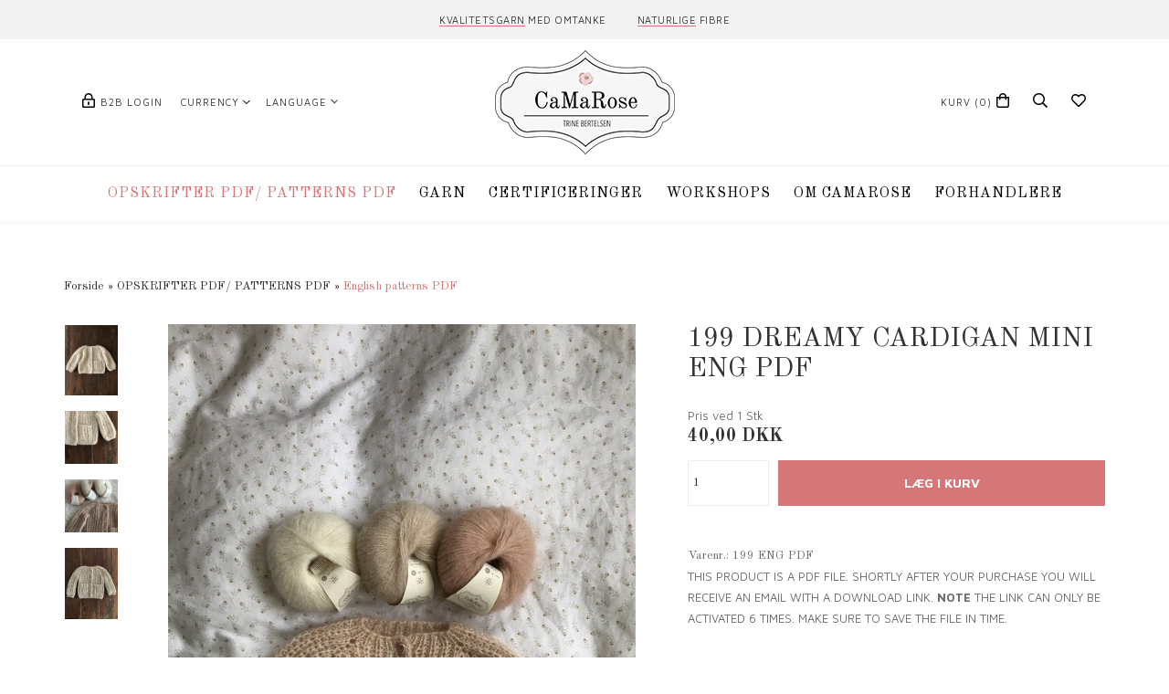

--- FILE ---
content_type: text/html; Charset=UTF-8
request_url: https://www.camarose.dk/shop/199-dreamy-cardigan-mini-eng-3024p.html
body_size: 12932
content:
<!DOCTYPE html>
<html lang='da' class="webshop-html" xmlns:fb="http://ogp.me/ns/fb#">
<head>
<title>199 DREAMY CARDIGAN MINI ENG from CaMaRose</title>
<link rel="alternate" hreflang="DA" href="https://www.camarose.dk/shop/199-dreamy-cardigan-mini-eng-3024p.html"/>
    <meta http-equiv="Content-Type" content="text/html;charset=UTF-8" />
    <meta name="generator" content="DanDomain Webshop" />
    <link rel="canonical" href="https://www.camarose.dk/shop/199-dreamy-cardigan-mini-eng-3024p.html"/>
    <link rel="preload" as="image" href="/images/191-200/199 DREAMY CARDIGAN  forside.jpg" />
    <link rel="image_src" href="https://www.camarose.dk/images/191-200/199 DREAMY CARDIGAN  forside.jpg" />
    <meta property="og:title" content="199 DREAMY CARDIGAN MINI ENG PDF"/>
    <meta property="og:url" content="https://www.camarose.dk/shop/199-dreamy-cardigan-mini-eng-3024p.html"/>
    <meta property="og:image" content="https://www.camarose.dk/images/191-200/199 DREAMY CARDIGAN  forside.jpg"/>
    <meta name="thumbnail" content="https://www.camarose.dk/images/191-200/199 DREAMY CARDIGAN  forside.jpg" />
    <meta name="description" content="Knitting pattern for a cardigan for children from ½-3 years. The cardigan is worked top-down in half fisherman's rib, and in quality yarn from CaMaRose.">
    <meta name="keywords" content="camarose, knitting patterns, knitting pattern, camarose knit, camarose knitting pattern, camarose knitting patterns, sustainable knitwork, soft knitwork, dreamy cardigan mini, dreamy cardigan mini camarose, midnatssol, midnatssol camarose, månestråle, månestråle camarose, maanestraale, maanestraale camarose, snefnug, snefnug camarose, stjernestøv, stjernestøv camarose, stjernestoev, stjernestoev camarose, light cardigan, airy cardigan, knitted cardigan, pattern knitted cardigan, knitting pattern cardigan, knitted cardigan children pattern, knitting pattern cardigan for children, knitwork for children, knitwork for toddlers, knitting patterns girls, knitting patterns boys, half fishersman's rib">
<meta name="Robots" content="noodp" />
    <meta http-equiv="Page-Enter" content="blendTrans(Duration=0)">
    <meta http-equiv="Page-Exit" content="blendTrans(Duration=0)">
    <meta http-equiv="imagetoolbar" content="no">
    <link href="/shop/frontend/public/css/webshop.css?v=8.117.5220" rel="stylesheet" type="text/css">
    <script type="text/javascript">
        var UsesOwnDoctype = true
        var LanguageID = '26';
        var ReloadBasket = '';
        var MaxBuyMsg = 'Antal må ikke være større end';
        var MinBuyMsg = 'Antal må ikke være mindre end';
        var SelectVarMsg = 'Vælg variant før køb';
        var ProductNumber = '199 ENG PDF';
        var ProductVariantMasterID = '';
        var Keyword = '';
        var SelectVarTxt = 'Vælg variant';
        var ShowBasketUrl = '/shop/showbasket.html';
        var CurrencyReturnUrl = '/shop/199-dreamy-cardigan-mini-eng-3024p.html';
        var ReqVariantSelect = 'true';
        var EnablePicProtect = true;
        var PicprotectMsg = '(c) DanDomain WebShop System 2007';
        var AddedToBasketMessageTriggered = false;
        var CookiePolicy = {"cookiesRequireConsent":false,"allowTrackingCookies":true,"allowStatisticsCookies":true,"allowFunctionalCookies":true};
        setInterval(function(){SilentAjaxGetRequest(location.href);},900000);
    </script>
<script>
window.dataLayer = window.dataLayer || [];
function gtag(){dataLayer.push(arguments);}
gtag('consent', 'default', {
'ad_storage': 'denied',
'analytics_storage': 'denied',
'ad_user_data': 'denied',
'ad_personalization': 'denied',
'personalization_storage': 'denied',
'functionality_storage': 'denied',
'security_storage': 'granted'
});
</script>

<script src="https://www.googletagmanager.com/gtag/js?id=UA-150931848-1" class="shop-native-gtag-script" async ></script>
<script>
window.dataLayer = window.dataLayer || [];
function gtag(){dataLayer.push(arguments);}
gtag('js', new Date());
gtag('config', 'UA-150931848-1', { 'anonymize_ip': true });
gtag('set', 'ads_data_redaction', true);
gtag('config', 'AW-698980405', { 'anonymize_ip': true,'send_page_view': false });
</script>
    <script type="text/javascript" src="/shop/frontend/public/js/webshop.all.min.js?v=8.117.5220"></script>

<script type="text/javascript">
	(function() {
		var aws = document.createElement('script');
		aws.type = 'text/javascript';
		if (typeof(aws.async) != "undefined") { aws.async = true; }
		aws.src = (window.location.protocol == 'https:' ? 'https://d1pna5l3xsntoj.cloudfront.net' : 'http://cdn.addwish.com') + '/scripts/company/awAddGift.js#YOUR_PARTNER_ID';
		var s = document.getElementsByTagName('script')[0];
		s.parentNode.insertBefore(aws, s);
	})();
</script>

<!--OnlinePlus-->
<meta http-equiv='X-UA-Compatible' content='IE=edge'>
<meta name='viewport' content='width=device-width, initial-scale=1'>
<link rel="preconnect" href="https://fonts.gstatic.com/" crossorigin>

<link rel="stylesheet" href="/images/skins/Amsterdam/stylesheets/main.css?v=15">
<meta name="p:domain_verify" content="af0f8ffc8939abc84402c1846e74c56f"/>
<link rel="stylesheet" type="text/css" href="/onlineplus/css/camarose.css?v=hsdf" />
<!--link rel="stylesheet" type="text/css" href="webnoerd/inject.css" /-->
</head>


<body class="webshop-productinfo webshop-body">
<script type='text/javascript'>if(navigator.userAgent.match(/Trident|MSIE|IEMobile/i)){document.getElementsByTagName('body')[0].className+=' explorer'}</script>
<div id="onlineplus">
  <div class="push_top hidden-xs hidden-sm"></div><div class="push_top_mobile visible-xs visible-sm"></div>
  <ul class="global_usp">
    <li><u>Kvalitetsgarn</u> med omtanke</li>
    <li><u>Naturlige</u> fibre</li>
  </ul>
  <header class="header">
    <div class="container">
      <div class="row">
        <div class="col-xs-12">
          <nav class="actions_left">
            <ul>
              <li class="b2b_login"><a href="/shop/b2blogin.html">B2B login</a></li>
              <li class="valuta has_dropdown">
                <a href="#">Currency</a>
                <ul class="dropdown">
					<li><a href="javascript:ChangeCurrency('DKK');">DKK</a></li>
                  	<li><a href="javascript:ChangeCurrency('EUR');">EUR</a></li>
                    <li><a href="javascript:ChangeCurrency('USD');">USD</a></li>
                </ul>
              </li>
              <li style="display: none" class="landevalg has_dropdown">
                <a href="#">Language</a>
                <ul class="dropdown">
					<li><a href="javascript:location.href='https://camarose.store/shop/frontpage.html';">English</a></li>
                  	<li><a href="javascript:location.href='https://www.camarose.dk/shop/frontpage.html';">Dansk</a></li>
                </ul>
              </li>
            </ul>
          </nav>
          <div class="logo">
            <a href="/shop/frontpage.html"><img title="Camarose" alt="Camarose" border="0" class="WebShopSkinLogo" src="/images/skins/amsterdam/images/logo.png"></a>
          </div>
          <nav class="actions">
            <ul>
              <li class="cart"><a href="showbasket.html"><span class="hidden-xs">Kurv </span>(0)</a><div class="basket_mini">
<table border="0" cellpadding="0" cellspacing="0" class="basket_mini_prices-table" width="100%">
<tbody>
<tr>
<td align="left">Levering</td>
<td align="right" class="basket_mini_prices-shipping"></td>
</tr>
<tr colspan="2">
<td align="left" class="basket_mini_prices-countdown hidden"></td>
</tr>
<tr>
<td align="left">Totalpris</td>
<td align="right" class="basket_mini_prices-total">0,00 DKK</td>
</tr>
</tbody>
</table><a class="btn" href="checkout.html">Gå til kassen</a><br><a href="/shop/terms.html"><IMG BORDER="0" ALT="" SRC="/images/betalingsikoner.png"></a></div>
</li>
              <li class="toggle_search"><a href="#"><span class="hidden">&nbsp;</span></a></li>
              <li class="wish_list"><a href="/shop/favorites.html?Cookiesync=1"><span class="hidden">&nbsp;</span></a></li>
              <li class="toggle_menu"><a href="#Mobile_Menu"><span class="hidden-xs">Menu</span></a></li>
            </ul>
          </nav>
          <div class="search_frame"><form ID="Search_Form" method="POST" action="/shop/search-1.html" style="margin:0;"><input type="hidden" name="InitSearch" value="1"><span class="SearchTitle_SearchPage">Indtast din søgning...</span><br><input type="text" name="Keyword" maxlength="50" size="12" class="SearchField_SearchPage" value=""><span class="nbsp">&nbsp;</span><input type="submit" value="Søg" name="Search" class="SubmitButton_SearchPage"><br></form></div>
        </div>
      </div>
    </div>
  </header>
  <nav class="primary_nav">
    <div id="ProductmenuContainer_DIV" class="ProductmenuContainer_DIV"><span class="Heading_Productmenu Heading_ProductMenu">Produkter</span><style type="text/css">.ProductMenu_MenuItemBold{font-weight:bold;}</style><ul id="ProductMenu_List"><li class="RootCategory_Productmenu has-dropdown"><a href="/shop/strikkeopskrifter-haekleopskrifter-150s1.html" class="CategoryLink0_Productmenu Deactiv_Productmenu Deactiv_ProductMenu" title="OPSKRIFTER PDF/ PATTERNS PDF"><span class="ProductMenu_MenuItemBold">OPSKRIFTER PDF/ PATTERNS PDF</span></a><ul class="dropdown"><li class="SubCategory1_Productmenu"><a href="/shop/opskrifter-baby-og-boern-213c1.html" class="CategoryLink1_Productmenu Deactiv_Productmenu Deactiv_ProductMenu" title="BABY & BØRN">BABY & BØRN</a></li><li class="SubCategory1_Productmenu"><a href="/shop/opskrifter-voksen-214c1.html" class="CategoryLink1_Productmenu Deactiv_Productmenu Deactiv_ProductMenu" title="VOKSEN">VOKSEN</a></li><li class="SubCategory1_Productmenu"><a href="/shop/interioer-248c1.html" class="CategoryLink1_Productmenu Deactiv_Productmenu Deactiv_ProductMenu" title="INTERIØR">INTERIØR</a></li><li class="SubCategory1_Productmenu active"><a name="ActiveCategory_A" ID="ActiveCategory_A"></a><a href="/shop/english-patterns-pdf-154c1.html" class="CategoryLink1_Productmenu Activ_Productmenu Activ_ProductMenu" title="English patterns PDF">English patterns PDF</a></li><li class="SubCategory1_Productmenu"><a href="/shop/norske-oppskrifter-177c1.html" class="CategoryLink1_Productmenu Deactiv_Productmenu Deactiv_ProductMenu" title="Norske oppskrifter PDF">Norske oppskrifter PDF</a></li><li class="SubCategory1_Productmenu"><a href="/shop/deutsche-strickanleitung-200c1.html" class="CategoryLink1_Productmenu Deactiv_Productmenu Deactiv_ProductMenu" title="Deutsche strickanleitung PDF">Deutsche strickanleitung PDF</a></li><li class="SubCategory1_Productmenu"><a href="/shop/patrons-en-francais-199c1.html" class="CategoryLink1_Productmenu Deactiv_Productmenu Deactiv_ProductMenu" title="patrons en français PDF">patrons en français PDF</a></li><li class="SubCategory1_Productmenu"><a href="/shop/svenska-stickmonster-218c1.html" class="CategoryLink1_Productmenu Deactiv_Productmenu Deactiv_ProductMenu" title="Svenska stickmönster">Svenska stickmönster</a></li><li class="SubCategory1_Productmenu"><a href="/shop/polish-patterns-225c1.html" class="CategoryLink1_Productmenu Deactiv_Productmenu Deactiv_ProductMenu" title="Polish patterns PDF">Polish patterns PDF</a></li><li class="SubCategory1_Productmenu"><a href="/shop/spanish-patterns-pdf-229c1.html" class="CategoryLink1_Productmenu Deactiv_Productmenu Deactiv_ProductMenu" title="Spanish patterns PDF">Spanish patterns PDF</a></li><li class="SubCategory1_Productmenu"><a href="/shop/jul-189c1.html" class="CategoryLink1_Productmenu Deactiv_Productmenu Deactiv_ProductMenu" title="JUL">JUL</a></li><li class="SubCategory1_Productmenu"><a href="/shop/opskrifter-lene-soeholm-180c1.html" class="CategoryLink1_Productmenu Deactiv_Productmenu Deactiv_ProductMenu" title="LENE SØHOLM PDF FILER">LENE SØHOLM PDF FILER</a></li><li class="SubCategory1_Productmenu"><a href="/shop/opskrifter-stine-hoelgaard-223c1.html" class="CategoryLink1_Productmenu Deactiv_Productmenu Deactiv_ProductMenu" title="STINE HOELGAARD">STINE HOELGAARD</a></li><li class="SubCategory1_Productmenu"><a href="/shop/opskrifter-andreas-ruthemann-233c1.html" class="CategoryLink1_Productmenu Deactiv_Productmenu Deactiv_ProductMenu" title="ANDREAS RUTHEMANN">ANDREAS RUTHEMANN</a></li><li class="SubCategory1_Productmenu"><a href="/shop/opskrifter-sidsel-sangild-234c1.html" class="CategoryLink1_Productmenu Deactiv_Productmenu Deactiv_ProductMenu" title="SIDSEL SANGILD">SIDSEL SANGILD</a></li><li class="SubCategory1_Productmenu"><a href="/shop/elsebeth-judith-239c1.html" class="CategoryLink1_Productmenu Deactiv_Productmenu Deactiv_ProductMenu" title="ELSEBETH JUDITH">ELSEBETH JUDITH</a></li><li class="SubCategory1_Productmenu"><a href="/shop/gregoria-fibers-240c1.html" class="CategoryLink1_Productmenu Deactiv_Productmenu Deactiv_ProductMenu" title="GREGORIA FIBERS">GREGORIA FIBERS</a></li><li class="SubCategory1_Productmenu"><a href="/shop/lene-holme-samsoe-241c1.html" class="CategoryLink1_Productmenu Deactiv_Productmenu Deactiv_ProductMenu" title="LENE HOLME SAMSØE">LENE HOLME SAMSØE</a></li><li class="SubCategory1_Productmenu"><a href="/shop/gratis-opskrifter-144c1.html" class="CategoryLink1_Productmenu Deactiv_Productmenu Deactiv_ProductMenu" title="GRATIS OPSKRIFTER">-GRATIS OPSKRIFTER</a></li></ul></li><li class="RootCategory_Productmenu has-dropdown"><a href="/shop/garn-124s1.html" class="CategoryLink0_Productmenu Deactiv_Productmenu Deactiv_ProductMenu" title="GARN"><span class="ProductMenu_MenuItemBold">GARN</span></a><ul class="dropdown"><li class="SubCategory1_Productmenu"><a href="/shop/snefnug-146c1.html" class="CategoryLink1_Productmenu Deactiv_Productmenu Deactiv_ProductMenu" title="SNEFNUG ">-SNEFNUG </a></li><li class="SubCategory1_Productmenu"><a href="/shop/snefnug-natur-219c1.html" class="CategoryLink1_Productmenu Deactiv_Productmenu Deactiv_ProductMenu" title="SNEFNUG NATUR">SNEFNUG NATUR</a></li><li class="SubCategory1_Productmenu"><a href="/shop/snefnug-watercolor-250c1.html" class="CategoryLink1_Productmenu Deactiv_Productmenu Deactiv_ProductMenu" title="SNEFNUG WATERCOLOR">SNEFNUG WATERCOLOR</a></li><li class="SubCategory1_Productmenu"><a href="/shop/midnatssol-212c1.html" class="CategoryLink1_Productmenu Deactiv_Productmenu Deactiv_ProductMenu" title="MIDNATSSOL">MIDNATSSOL</a></li><li class="SubCategory1_Productmenu"><a href="/shop/loevfald-242c1.html" class="CategoryLink1_Productmenu Deactiv_Productmenu Deactiv_ProductMenu" title="LØVFALD">LØVFALD</a></li><li class="SubCategory1_Productmenu"><a href="/shop/loevetand-215c1.html" class="CategoryLink1_Productmenu Deactiv_Productmenu Deactiv_ProductMenu" title="LØVETAND">LØVETAND</a></li><li class="SubCategory1_Productmenu"><a href="/shop/hoest-226c1.html" class="CategoryLink1_Productmenu Deactiv_Productmenu Deactiv_ProductMenu" title="HØST">HØST</a></li><li class="SubCategory1_Productmenu"><a href="/shop/oekologisk-pimabomuld-228c1.html" class="CategoryLink1_Productmenu Deactiv_Productmenu Deactiv_ProductMenu" title="ØKOLOGISK PIMABOMULD">ØKOLOGISK PIMABOMULD</a></li><li class="SubCategory1_Productmenu"><a href="/shop/oekologisk-pimabomuld-236c1.html" class="CategoryLink1_Productmenu Deactiv_Productmenu Deactiv_ProductMenu" title="ØKOLOGISK PIMABOMULD MINI">ØKOLOGISK PIMABOMULD MINI</a></li><li class="SubCategory1_Productmenu"><a href="/shop/oekologisk-sommeruld-140c1.html" class="CategoryLink1_Productmenu Deactiv_Productmenu Deactiv_ProductMenu" title="ØKOLOGISK SOMMERULD ">-ØKOLOGISK SOMMERULD </a></li><li class="SubCategory1_Productmenu"><a href="/shop/oekologisk-hverdagsuld-135c1.html" class="CategoryLink1_Productmenu Deactiv_Productmenu Deactiv_ProductMenu" title="ØKOLOGISK HVERDAGSULD ">-ØKOLOGISK HVERDAGSULD </a></li><li class="SubCategory1_Productmenu"><a href="/shop/tynd-lamauld-134c1.html" class="CategoryLink1_Productmenu Deactiv_Productmenu Deactiv_ProductMenu" title="TYND LAMAULD">-TYND LAMAULD</a></li><li class="SubCategory1_Productmenu"><a href="/shop/lamauld-111c1.html" class="CategoryLink1_Productmenu Deactiv_Productmenu Deactiv_ProductMenu" title="LAMAULD">-LAMAULD</a></li><li class="SubCategory1_Productmenu"><a href="/shop/lamatweed-127c1.html" class="CategoryLink1_Productmenu Deactiv_Productmenu Deactiv_ProductMenu" title="LAMATWEED">-LAMATWEED</a></li><li class="SubCategory1_Productmenu"><a href="/shop/pima-gloss-208c1.html" class="CategoryLink1_Productmenu Deactiv_Productmenu Deactiv_ProductMenu" title="PIMA GLOSS">PIMA GLOSS</a></li><li class="SubCategory1_Productmenu"><a href="/shop/yaku-113c1.html" class="CategoryLink1_Productmenu Deactiv_Productmenu Deactiv_ProductMenu" title="YAKU">-YAKU</a></li></ul></li><li class="RootCategory_Productmenu has-dropdown"><a href="/shop/certifications-245s1.html" class="CategoryLink0_Productmenu Deactiv_Productmenu Deactiv_ProductMenu" title="CERTIFICERINGER"><span class="ProductMenu_MenuItemBold">CERTIFICERINGER</span></a><ul class="dropdown"><li class="SubCategory1_Productmenu"><a href="/shop/gots-246c1.html" class="CategoryLink1_Productmenu Deactiv_Productmenu Deactiv_ProductMenu" title="GOTS">GOTS</a></li></ul></li><li class="RootCategory_Productmenu"><a href="/shop/workshops-227c1.html" class="CategoryLink0_Productmenu Deactiv_Productmenu Deactiv_ProductMenu" title="WORKSHOPS">WORKSHOPS</a></li><li class="RootCategory_Productmenu has-dropdown"><a href="/shop/om-camarose-231s1.html" class="CategoryLink0_Productmenu Deactiv_Productmenu Deactiv_ProductMenu" title="OM CAMAROSE"><span class="ProductMenu_MenuItemBold">OM CAMAROSE</span></a><ul class="dropdown"><li class="SubCategory1_Productmenu"><a href="/shop/om-camarose-232c1.html" class="CategoryLink1_Productmenu Deactiv_Productmenu Deactiv_ProductMenu" title="OM CAMAROSE">OM CAMAROSE</a></li><li class="SubCategory1_Productmenu"><a href="/shop/kontakt-230c1.html" class="CategoryLink1_Productmenu Deactiv_Productmenu Deactiv_ProductMenu" title="KONTAKT">KONTAKT</a></li><li class="SubCategory1_Productmenu"><a href="/shop/camarose-det-kreative-hus-237c1.html" class="CategoryLink1_Productmenu Deactiv_Productmenu Deactiv_ProductMenu" title="CAMAROSE DET KREATIVE HUS">CAMAROSE DET KREATIVE HUS</a></li><li class="SubCategory1_Productmenu"><a href="/shop/noerklecafe-238c1.html" class="CategoryLink1_Productmenu Deactiv_Productmenu Deactiv_ProductMenu" title="NØRKLECAFÉ">NØRKLECAFÉ</a></li><li class="SubCategory1_Productmenu"><a href="/shop/arrangementer-249c1.html" class="CategoryLink1_Productmenu Deactiv_Productmenu Deactiv_ProductMenu" title="ARRANGEMENTER">ARRANGEMENTER</a></li><li class="SubCategory1_Productmenu"><a href="/shop/due-diligence-247c1.html" class="CategoryLink1_Productmenu Deactiv_Productmenu Deactiv_ProductMenu" title="DUE DILIGENCE">DUE DILIGENCE</a></li><li class="SubCategory1_Productmenu"><a href="/shop/privatlivspolitik-251c1.html" class="CategoryLink1_Productmenu Deactiv_Productmenu Deactiv_ProductMenu" title="PRIVATLIVSPOLITIK">PRIVATLIVSPOLITIK</a></li></ul></li><li class="RootCategory_Productmenu has-dropdown"><a href="/shop/forhandlere-128s1.html" class="CategoryLink0_Productmenu Deactiv_Productmenu Deactiv_ProductMenu" title="Forhandlere"><span class="ProductMenu_MenuItemBold"><a href="/shop/cms-43.html">Forhandlere</a></span></a><ul class="dropdown"></ul></li></ul><!--<CategoryStructure></CategoryStructure>-->
<!--Loaded from disk cache--></div><input type="hidden" value="105" id="RootCatagory"><!--categories loaded in: 15ms-->
  </nav>
  <section class="content">
    <div class="container">
      <div class="row">
        <div class="col-xs-12"><div itemscope itemtype="https://schema.org/Product">
<meta itemprop="sku" content="199 ENG PDF"/>
<meta itemprop="itemCondition" content="https://schema.org/NewCondition" />
<div itemprop="shippingDetails" itemtype="https://schema.org/OfferShippingDetails" itemscope>
<div itemprop="shippingRate" itemtype="https://schema.org/MonetaryAmount" itemscope>
<meta itemprop="value" content="0.00" />
<meta itemprop="currency" content="DKK" />
</div>
</div>
<FORM METHOD="POST" NAME="myform" class="product-details-buy-form" OnSubmit="return BuyProduct(this,'1','0','False');" ACTION="/shop/basket.asp"><INPUT TYPE="hidden" NAME="VerticalScrollPos" VALUE=""><INPUT TYPE="hidden" NAME="BuyReturnUrl" VALUE="/shop/199-dreamy-cardigan-mini-eng-3024p.html"><INPUT TYPE="hidden" NAME="Add" VALUE="1"><INPUT TYPE="HIDDEN" NAME="ProductID" VALUE="199 ENG PDF"><div class="row">
<div class="col-xs-12">
<div class="breadcrumbs">
<TABLE width="100%" border="0" cellpadding="0" cellspacing="0">
<TR>
<TD CLASS="BreadCrumb_ProductInfo BreadCrumb_Productinfo"><span itemscope itemtype="https://schema.org/BreadcrumbList"><a href="frontpage.html">Forside</a> » <span itemprop="itemListElement" itemscope itemtype="https://schema.org/ListItem"><a class="BreadCrumbLink" href="/shop/strikkeopskrifter-haekleopskrifter-150s1.html" itemprop="item"><span itemprop="name">OPSKRIFTER PDF/ PATTERNS PDF</span></a><meta itemprop="position" content="1" /></span> » <span itemprop="itemListElement" itemscope itemtype="https://schema.org/ListItem"><a class="BreadCrumbLink_Active" href="/shop/english-patterns-pdf-154c1.html" itemprop="item"><span itemprop="name">English patterns PDF</span></a><meta itemprop="position" content="2" /></span></span><BR><BR></TD>
</TR>
</TABLE>
</div>
</div>
<div class="col-md-7 col-sm-7 col-xs-12 product_images">
<div class="row">
<div class="col-xs-12 col-sm-10 pull-right">
<div class="single_product-image"><script type="text/javascript" src="/shop/frontend/public/js/fancybox.min.js?version=356"></script><script type="text/javascript">
		$(document).ready(function() {

		setTimeout(() => {

		$(".Thumbnail_Productinfo_FancyBox").fancybox(
		{
		buttons: [
		"zoom",
		"slideShow"
		
            ,"close"
            ]
            
              ,arrows: false
            
              ,protect : true
            
            ,afterShow:function(instance,slide){
              $('.fancybox-image').css('border', '10px solid #ffffff');
              if($('.fancybox-image').css('cursor')!='zoom-in'){
                $('.fancybox-image').css('box-sizing', 'content-box');
              }
              else{
                $('.fancybox-image').css('box-sizing', 'border-box');
              }
            }
            ,beforeClose:function(instance,slide){
              $('.fancybox-image').css('border', '0px');
              $('.fancybox-image').css('box-sizing', 'border-box');
            }
            ,afterLoad:function(instance,slide){
              if($('.fancybox-image').css('cursor')!='zoom-in'){
                $('.fancybox-image').css('box-sizing', 'content-box');
              }
              else{
                $('.fancybox-image').css('box-sizing', 'border-box');
              }
				if(slide.$image != null){
					slide.$image.attr('alt', slide.opts.$orig.find('img').attr('alt'));
				}

            }
          }
        );

		}, 100);


      });
    </script><div>
<div id="Productinfo_Fancybox_Image_DIV"><a class="Thumbnail_Productinfo_FancyBox" id="Image_Productinfo_FancyBox" data-fancybox="gallery" href="/images/191-200/199 DREAMY CARDIGAN  forside-p.jpg" rel="Thumbnail_Productinfo_FancyBox_Gallery" title="199 DREAMY CARDIGAN MINI ENG PDF" data-caption="199 DREAMY CARDIGAN MINI ENG PDF"><img itemprop="image" class="ProductInfo_Fancybox_IMG" id="ProductInfo_Fancybox_IMG" src="/images/191-200/199%20DREAMY%20CARDIGAN%20%20forside.jpg" alt="199 DREAMY CARDIGAN MINI ENG PDF"></a></div>
</div>
</div>
<div class="badges">
<div class="single_product-new">
<div class="hidden"></div>
<div class="new_badge_ico"></div>
</div>
<div class="single_product-sale">
<div class="hidden"></div>
<div class="sale_badge_ico"></div>
</div>
</div>
</div>
<div class="col-xs-12 col-sm-2 pull-left">
<div class="single_product-thumbnails"><a class="Thumbnail_Productinfo_FancyBox" data-fancybox="gallery" href="/images/Droemme cardigan mini (2)-p.jpg" rel="Thumbnail_Productinfo_FancyBox_Gallery" alt="" title="" data-caption=""><img border="0" class="Thumbnail_Productinfo Thumbnail_ProductInfo" src="/images/Droemme%20cardigan%20mini%20%282%29-t.jpg" alt="" style="width:60px;border:1px solid #ffffff;margin-right:4px;"></a><a class="Thumbnail_Productinfo_FancyBox" data-fancybox="gallery" href="/images/Droemme cardigan mini (4)-p.jpg" rel="Thumbnail_Productinfo_FancyBox_Gallery" alt="" title="" data-caption=""><img border="0" class="Thumbnail_Productinfo Thumbnail_ProductInfo" src="/images/Droemme%20cardigan%20mini%20%284%29-t.jpg" alt="" style="width:60px;border:1px solid #ffffff;margin-right:4px;"></a><a class="Thumbnail_Productinfo_FancyBox" data-fancybox="gallery" href="/images/Droemme cardigan mini (6)-p.jpg" rel="Thumbnail_Productinfo_FancyBox_Gallery" alt="" title="" data-caption=""><img border="0" class="Thumbnail_Productinfo Thumbnail_ProductInfo" src="/images/Droemme%20cardigan%20mini%20%286%29-t.jpg" alt="" style="width:60px;border:1px solid #ffffff;margin-right:4px;"></a><a class="Thumbnail_Productinfo_FancyBox" data-fancybox="gallery" href="/images/Droemme cardigan mini (3)-p.jpg" rel="Thumbnail_Productinfo_FancyBox_Gallery" alt="" title="" data-caption=""><img border="0" class="Thumbnail_Productinfo Thumbnail_ProductInfo" src="/images/Droemme%20cardigan%20mini%20%283%29-t.jpg" alt="" style="width:60px;border:1px solid #ffffff;"></a><br></div>
</div>
</div>
</div>
<div class="col-md-5 col-sm-5 col-xs-12 product_details">
<div class="single_product-information">
<div class="single_product-title">
<h1><SPAN CLASS="Description_Productinfo" itemprop="name">199 DREAMY CARDIGAN MINI ENG PDF</SPAN></h1>
</div>
<div class="single_product-price">
<div itemscope="" itemtype="https://schema.org/Offer" itemprop="offers">
<link itemprop="availability" href="https://schema.org/InStock">
<META itemprop="priceCurrency" content="DKK">
<META itemprop="url" content="https://www.camarose.dk/shop/199-dreamy-cardigan-mini-eng-3024p.html">
<META itemprop="priceValidUntil" content="">
<div class="Prices_Custom_DIV"><div><div class="single_product-price-text">Pris ved 1 <span class="unittext">Stk</span></div>
<div class="single_product-price-price"><span class="single_product-price-before"></span><span content="40.00" itemprop="price" data-unitprice="40.00">40,00</span>DKK</div>
</div></div></div></div>
<div class="single_product-viabill"></div>
<div class="single_product-variants"><SCRIPT LANGUAGE="Javascript">
    var avNumVariants =  0;
    var svNumVariants =  0;
    var loaded = false;
    
    if (avNumVariants > 0) {
    avInitialize();
    avSelect('199 ENG PDF');
    }
    loaded = true;
    </SCRIPT></div>
<div class="single_product-buy">
<div id="BUYSECTION">
<div class="amountWrapper"><span class="amountWrapperHeadline"></span><INPUT ID="amount" TYPE="number" CLASS="TextInputField_ProductInfo TextInputField_Productinfo" NAME="AMOUNT" min="1" SIZE="3" MAXLENGTH="6" VALUE="1"></div>
<div class="buyWrapper"><span class="buyWrapperHeadline"></span><INPUT TYPE="IMAGE" BORDER="0" SRC="/images/skins/Amsterdam/images/blank.png"></div>
</div>
</div>
<div class="single_product-meta"><SPAN CLASS="Description_Productinfo"> </SPAN><br>
        Varenr.: <SPAN CLASS="Description_Productinfo" itemprop="productid">199 ENG PDF</SPAN></div>
<div class="single_product-text">
<div class="single_product-text-short"><p>
	THIS PRODUCT IS A PDF FILE. SHORTLY AFTER YOUR PURCHASE YOU WILL RECEIVE AN EMAIL WITH A DOWNLOAD LINK. <b>NOTE</b> THE LINK CAN ONLY BE ACTIVATED 6 TIMES. MAKE SURE TO SAVE THE FILE IN TIME.
</p>

<p>
	<span style="color:#c0392b;"><b>NOTE</b> THIS PATTERN IS FOR PRIVATE USE ONLY. THE PATTERN MAY NOT BE PASSED ON, SOLD OR COPIED. ITEMS MADE BY THIS PATTERN ARE FOR PRIVATE USE ONLY AND MAY NOT BE PRODUCED FOR COMMERCIAL PURPOSES.</span><br />
	<br />
	The pattern is also available at <a href="https://www.ravelry.com/patterns/library/dreamy-cardigan-mini">Ravelry</a>.<br />
	 
</p>
</div>
<div class="single_product-text-description-1">
<DIV CLASS="Description_Productinfo" itemprop="description">DREAMY CARDIGAN MINI is a cardigan for both girls and boys at the age ½-3 years. The cardigan is worked back and forth on a 6 mm circular needle, and top-bottom in half fisherman's rib. The sleeves are also worked back and forth on a circular needle and sewn together along the side seams. The inside pockets are worked together with the cardigan along the way. <br />
The pattern is desbribed in detail and you will be guided all along.<br />
<br />
DREAMY CARDIGAN MINI can be knitted in 1 strand of <a href="https://www.camarose.dk/shop/snefnug-146c1.html"><strong>SNEFNUG</strong></a> or <a href="https://www.camarose.dk/shop/stjernestoev-171c1.html"><strong>STJERNESTØV</strong></a>, or it can be knitted in 3 strands of <a href="https://www.camarose.dk/shop/midnatssol-212c1.html"><strong>MIDNATSSOL</strong></a> or <a href="https://www.camarose.dk/shop/maanestraale-182c1.html"><strong>MÅNESTRÅLE</strong></a>, to get a more light and airy cardigan.<br />
The cardigan in the picture is knitted in 3 strands of <a href="https://www.camarose.dk/shop/midnatssol-212c1.html"><strong>MIDNATSSOL</strong></a>.<br />
<br />
The cardigan is also available for children from 4-9 years, <strong><a href="https://www.camarose.dk/shop/185-droemmecardigan-pdf-2582p.html">DRØMMECARDIGAN</a></strong> and from 10-15 years, <strong><a href="https://www.camarose.dk/shop/194-vilmas-cardigan-2595p.html">VILMAS CARDIGAN</a></strong>, as well as adults, <strong><a href="https://www.camarose.dk/shop/186-droemmecardigan-my-2467p.html">DRØMMECARDIGAN MY SIZE</a></strong>.<br />
<span style="font-size:10.0pt"><span style="line-height:107%"><span style="font-family:"Calibri",sans-serif">_________________________________________________________________</span></span></span><br />
<strong>Sizes:</strong> 1/2 (1) 2 (3) years.<br />
<br />
<strong>Finished bust measurement:</strong> Approx. 55 (58) 61 (64) cm.<br />
<br />
<strong>Finished length:</strong> Approx. 31 (34) 37 (40) cm. <br />
<br />
<strong>Yarn:</strong> <strong><a href="https://www.camarose.dk/shop/snefnug-146c1.html">SNEFNUG</a> </strong>(55% Baby Alpaca, 35% cotton and 10% extra fine merino wool) from CaMaRose.<br />
<br />
<strong>Yarn alternative:</strong> <a href="https://www.camarose.dk/shop/stjernestoev-171c1.html"><strong>STJERNESTØV</strong></a> held single, 3 strands of <a href="https://www.camarose.dk/shop/midnatssol-212c1.html"><strong>MIDNATSSOL</strong></a> or 3 strands of <a href="https://www.camarose.dk/shop/maanestraale-182c1.html"><strong>MÅNESTRÅLE</strong></a> from CaMaRose.<br />
<br />
<strong>Yarn requirements Snefnug: </strong>3 (3) 4 (4) skeins of <a href="https://www.camarose.dk/shop/snefnug-146c1.html"><strong>SNEFNUG</strong></a>.<br />
<br />
<strong>Yarn requirements Midnatssol (single color):</strong> 4 (4) 5 (5) skeins of <a href="https://www.camarose.dk/shop/midnatssol-212c1.html"><strong>MIDNATSSOL</strong></a>.<br />
<br />
<strong>Yarn requirements Midnatssol 3 shades:</strong> 6 (6) 6 (6) skeins total of <a href="https://www.camarose.dk/shop/midnatssol-212c1.html"><strong>MIDNATSSOL</strong></a>. This is for all sizes. If you prefer to knit the cardigan in 3 shades (like the pink model) you will need 6 skeins total divided into the following colors: 9506 Lys Beige, 9520 Lys Pudder and 9500 Råhvid Midnatssol. The yarn requirements include yarn for one swatch!<br />
<br />
<strong>Buttons:</strong> 5 buttons with Ø= 20 mm.<br />
<br />
<strong>Suggested needle size:</strong> 5 mm circular needle (60 cm) or longer for the ribbing in the neck and 6 mm circular needle (60 cm) or longer for the yoke, the body and the sleeves. 5 mm double pointed needles for the pocket edges and the sleeve cuffs and 6 mm double pointed needles for the pockets.<br />
<br />
Note! The needle sizes are for guidance only. Always choose the needle size that gives you the correct gauge. Making a swatch before casting on is recommended to ensure that you are using the needle size that will give you the right fit.<br />
<br />
It is also recommended to use a row counter to help keep track of the rows.<br />
<br />
<strong>Gauge:</strong> Approx. 13 sts x 24 rows = 10 cm x 10 cm in half fisherman’s rib with 6 mm needles. Approx. 15 sts x 22 rows = 10 cm x 10 cm over stockinette stitch with 6 mm needles.<br />
 </DIV>
</div>
<div class="single_product-text-description-2">
<DIV CLASS="Description_Productinfo"></DIV>
</div>
</div>
<div class="single_product-social"></div>
</div>
</div>
</div>
<div class="row">
<div class="col-xs-12">
<div class="single_product-configurator"></div>
</div>
</div>
<div class="single_product-related">
<div class="row">
<div class="col-xs-12">
<div class="single_product-related-headline"></div>
</div>
</div>
<div class="products_list">
<div class="row"></div>
</div>
</div><fb:like send="false" layout="button_count" width="300" show_faces="false" font="arial"></fb:like>

<style>
  .tr {
  	color:"black" !important;
  }
</style><input type="hidden" value="productinfo" name="PostOrigin"></FORM><FORM ID="RelatedBuy_Form" method="post" style="margin:0px;display:none;" ACTION="/shop/basket.asp"><INPUT ID="RelatedAdd" TYPE="hidden" NAME="Add" VALUE="1"><INPUT ID="RelatedProdID" TYPE="hidden" NAME="ProductID" VALUE=""><INPUT ID="RelatedAmount" TYPE="hidden" NAME="amount" VALUE=""><INPUT ID="RelatedMinBuyAmount" TYPE="hidden" VALUE=""><INPUT ID="RelatedMaxBuyAmount" TYPE="hidden" VALUE=""><INPUT TYPE="hidden" NAME="VerticalScrollPos" VALUE=""><INPUT TYPE="hidden" NAME="BuyReturnUrl" VALUE="/shop/199-dreamy-cardigan-mini-eng-3024p.html"></FORM><script>function BuyRelatedProductCustom(ProdNumber,MinBuyAmount,MaxBuyAmount){try{var RelatedBuyAmount=document.getElementById('AmountRelated_'+ProdNumber).value}catch(e){var RelatedBuyAmount=MinBuyAmount};document.getElementById('RelatedProdID').value=ProdNumber;document.getElementById('RelatedAmount').value = RelatedBuyAmount;document.getElementById('RelatedMinBuyAmount').value = MinBuyAmount;document.getElementById('RelatedMaxBuyAmount').value = MaxBuyAmount;if (BuyRelatedProduct(document.getElementById('RelatedBuy_Form'),MinBuyAmount,MaxBuyAmount,'False')){document.getElementById('RelatedBuy_Form').submit();}}</script><SCRIPT>$(function(){UpdateBuyControls();});</SCRIPT>
</div><script type="application/javascript">gtag('event', 'view_item', {"items": [{'id': '199 ENG PDF','google_business_vertical': 'retail','name': '199 DREAMY CARDIGAN MINI ENG PDF','price': 40.00,'category': 'English patterns PDF'}]});</script>
<script type="application/javascript">gtag('event', 'view_item', {ecomm_pagetype: 'product',ecomm_prodid: '199 ENG PDF',ecomm_totalvalue: 40.00,});</script>
<!--Product details loaded in: 273ms--></div>
      </div>
    </div>
  </section>
  <section class="instagram_feed fp_only">
    <div class="container">
      <div class="row">
        <div class="col-xs-12">
          <div class="act_as_headline text-center">Instagram - se hvad der sker bag facaden</div>
          <ul id="scroller"></ul>
        </div>
      </div>
    </div>
  </section>
  <footer class="footer">
    <div class="container">
      <div class="row">
        <div class="col-md-3">
          <div class="h3">Kontakt</div>
          <div class="footer_text">
            CaMaRose.dk<br>
            Vester Kirkestræde 3 <br>
            8900 Randers C<br>
            Cvr. nr. 41486945 <br>
            <a href="tel:60704146">+45 60 70 41 46</a><br>
            <a href="mailto:info@camarose.dk">info@camarose.dk</a> <br>
          </div>
          <ul class="social_links">
            <li><a href="//www.facebook.com/CaMaRosedk" target="_blank" rel="noopener"><i class="fab fa-facebook-f" aria-hidden="true"></i></a></li>
            <li><a href="//www.instagram.com/camarosedk" target="_blank" rel="noopener"><i class="fab fa-instagram" aria-hidden="true"></i></a></li>
            <li><a href="//www.pinterest.dk/bertelsen4623/ " target="_blank" rel="noopener"><i class="fab fa-pinterest" aria-hidden="true"></i></a></li>
          </ul>
        </div>
                <div class="col-md-3">
          <div class="h3">Butik</div>
          <div class="footer_text">
            CaMaRose Det Kreative Hus<br>
            Vester Kirkestræde 3 <br>
            8900 Randers C<br>
            <a href="tel:51954146">+45 51 95 41 46</a><br>
            <a href="mailto:shop@camarose.dk">shop@camarose.dk</a> <br>
            Åbningstider:<br>
            Ons-fre 10-17<br>
            Lør 10-13<br>
          </div>
          <ul class="social_links">
            <li><a href="//www.facebook.com/profile.php?id=100084848718828" target="_blank" rel="noopener"><i class="fab fa-facebook-f" aria-hidden="true"></i></a></li>
            <li><a href="//www.instagram.com/camarosedetkreativehus" target="_blank" rel="noopener"><i class="fab fa-instagram" aria-hidden="true"></i></a></li>
            <li><a href="//www.pinterest.dk/bertelsen4623/ " target="_blank" rel="noopener"><i class="fab fa-pinterest" aria-hidden="true"></i></a></li>
          </ul>
        </div>
        <div class="col-md-3 is_collapsible">
          <div class="h3">Genveje</div>
          <div class="footer_menu customer_menu"><a class="Link_Topmenu Link_External_Topmenu" href='/shop/kontakt-230c1.html' target=''>Kontakt</a><a class="Link_Topmenu Link_Idle_Topmenu" href="/shop/news-ALL-1.html">Nyheder</a><a class="Link_Topmenu Link_Idle_Topmenu" href="/shop/cms-1.html">Nyhedsbrev</a><a class="Link_Topmenu Link_Idle_Topmenu" href="/shop/cms-43.html">Forhandlerliste</a><a class="Link_Topmenu Link_External_Topmenu" href='http://www.strikkebogen.dk/shop/cms-30.html' target='main'>om CaMaRose</a><a class="Link_Topmenu Link_Idle_Topmenu" href="/shop/terms.html">Fragt og vilkår</a><a class="Link_Topmenu Link_Idle_Topmenu" href="/shop/b2blogin.html">Forhandler login</a><a class="Link_Topmenu Link_External_Topmenu" href='https://camarose.store/shop/frontpage.html' target=''>English</a><a class="Link_Topmenu Link_External_Topmenu" href='https://www.camarose.dk/shop/frontpage.html' target=''>Dansk</a></div>
        </div>
        <div class="col-md-3">
          <div class="h3">Tilmeld nyhedsbrev</div>
          <div class="text">Tilmeld dig vores nyhedsbrev og modtag eksklusive tilbud og nyheder i shoppen. Du kan til en hver tid afmelde igen.</div>
          <form action="//camarose.us5.list-manage.com/subscribe/post?u=0a0d36a91f4591c47dc5b61ed&id=28ada8805a" method="post" id="mc-embedded-subscribe-form" name="mc-embedded-subscribe-form" class="validate" target="_blank" novalidate="">
            <input id="mce-FNAME" type="text" name="FNAME" placeholder="Navn">
            <input id="mce-EMAIL" type="email" name="EMAIL" placeholder="E-mail">
            <div style="position: absolute; left: -5000px;" aria-hidden="true"><input type="text" name="b_d77cf75f40cbc2957cd069562_082322c007" tabindex="-1" value=""></div>
            <button type="submit" class="footer_submit" name="subscribe">
              Tilmeld <i id="plane" class="fas fa-paper-plane" aria-hidden="true">&nbsp;</i>
            </button>
          </form>
        </div>
      </div>
    </div>
  </footer>
</div><script type="text/javascript">
$(function(){DetectBrowser();});
</script>
<!--Page loaded in: 354ms-->
<div id="divRememberToBuy" style="display:none"></div>
<div id="ReviewDialog" style="display:none;"></div>
<script>
  //Købspopup
  var popupOverskrift = "Varen er lagt i kurven";
  var popupFortsaetShopping = "Shop videre";
  var popupGaaTilKurv = "Vis kurv";
  //Fri fragt nedtælling
  var friFragtGraense = 500;
  //Andre tekster
  var nyhedLabel = "Nyhed";
  var tilbudLabel = "Tilbud";

  var phone = '60704146';
  var email = 'camarosedk@gmail.com';
</script>

<script type='text/javascript' src='/images/skins/Amsterdam/javascripts/combined.min.js?v=1'></script>
<script type='text/javascript' src='/images/skins/Amsterdam/javascripts/main.min.js?v=11'></script>

<link href="https://fonts.googleapis.com/css?family=Maven+Pro:400,700|Old+Standard+TT:400,700&display=swap" rel="stylesheet">
<link rel="stylesheet" href="/images/skins/Amsterdam/stylesheets/fontawesome.min.css">
<script>
  (function (w,i,d,g,e,t,s) {w[d] = w[d]||[];t= i.createElement(g);
    t.async=1;t.src=e;s=i.getElementsByTagName(g)[0];s.parentNode.insertBefore(t, s);
  })(window, document, '_gscq','script','//widgets.getsitecontrol.com/192413/script.js');
</script>
<script type="text/javascript">$.ajax({type: "POST",url: "/shop/StatInit.asp",data: {SharedSessionId:"2AB3B444-9008-4C8F-B9DD-B02FF7C4A9EC"}});</script>
</body>

</html>

--- FILE ---
content_type: text/html; Charset=UTF-8
request_url: https://www.camarose.dk/shop/showbasket.html?rawxml=1
body_size: 7987
content:
<!DOCTYPE html>
<html lang='da' class="webshop-html" xmlns:fb="http://ogp.me/ns/fb#">
<head>
<title>CaMaRose - Garn - Strikkeopskrifter - Hækleopskrifter</title>
<link rel="alternate" hreflang="DA" href="https://www.camarose.dk/shop/showbasket.html"/>
    <meta http-equiv="Content-Type" content="text/html;charset=UTF-8" />
    <meta name="generator" content="DanDomain Webshop" />
    <link rel="canonical" href="https://www.camarose.dk/shop/showbasket.html"/>
    <meta name="robots" content="noindex">
<meta name="Robots" content="noodp" />
    <meta http-equiv="Page-Enter" content="blendTrans(Duration=0)">
    <meta http-equiv="Page-Exit" content="blendTrans(Duration=0)">
    <meta http-equiv="imagetoolbar" content="no">
    <link href="/shop/frontend/public/css/webshop.css?v=8.117.5220" rel="stylesheet" type="text/css">
    <script type="text/javascript">
        var UsesOwnDoctype = true
        var LanguageID = '26';
        var ReloadBasket = '';
        var MaxBuyMsg = 'Antal må ikke være større end';
        var MinBuyMsg = 'Antal må ikke være mindre end';
        var SelectVarMsg = 'Vælg variant før køb';
        var ProductNumber = '';
        var ProductVariantMasterID = '';
        var Keyword = '';
        var SelectVarTxt = 'Vælg variant';
        var ShowBasketUrl = '/shop/showbasket.html';
        var CurrencyReturnUrl = '/shop/showbasket.html?rawxml=1';
        var ReqVariantSelect = 'true';
        var EnablePicProtect = true;
        var PicprotectMsg = '(c) DanDomain WebShop System 2007';
        var AddedToBasketMessageTriggered = false;
        var CookiePolicy = {"cookiesRequireConsent":false,"allowTrackingCookies":true,"allowStatisticsCookies":true,"allowFunctionalCookies":true};
        setInterval(function(){SilentAjaxGetRequest(location.href);},900000);
    </script>
<script>
window.dataLayer = window.dataLayer || [];
function gtag(){dataLayer.push(arguments);}
gtag('consent', 'default', {
'ad_storage': 'denied',
'analytics_storage': 'denied',
'ad_user_data': 'denied',
'ad_personalization': 'denied',
'personalization_storage': 'denied',
'functionality_storage': 'denied',
'security_storage': 'granted'
});
</script>

<script src="https://www.googletagmanager.com/gtag/js?id=UA-150931848-1" class="shop-native-gtag-script" async ></script>
<script>
window.dataLayer = window.dataLayer || [];
function gtag(){dataLayer.push(arguments);}
gtag('js', new Date());
gtag('config', 'UA-150931848-1', { 'anonymize_ip': true });
gtag('set', 'ads_data_redaction', true);
gtag('config', 'AW-698980405', { 'anonymize_ip': true,'send_page_view': false });
</script>
<script type="application/javascript">
gtag('event', 'cart', {ecomm_pagetype: 'cart',ecomm_prodid: [],ecomm_totalvalue: 0.00});</script>
    <script type="text/javascript" src="/shop/frontend/public/js/webshop.all.min.js?v=8.117.5220"></script>

<script type="text/javascript">
	(function() {
		var aws = document.createElement('script');
		aws.type = 'text/javascript';
		if (typeof(aws.async) != "undefined") { aws.async = true; }
		aws.src = (window.location.protocol == 'https:' ? 'https://d1pna5l3xsntoj.cloudfront.net' : 'http://cdn.addwish.com') + '/scripts/company/awAddGift.js#YOUR_PARTNER_ID';
		var s = document.getElementsByTagName('script')[0];
		s.parentNode.insertBefore(aws, s);
	})();
</script>

<!--OnlinePlus-->
<meta http-equiv='X-UA-Compatible' content='IE=edge'>
<meta name='viewport' content='width=device-width, initial-scale=1'>
<link rel="preconnect" href="https://fonts.gstatic.com/" crossorigin>

<link rel="stylesheet" href="/images/skins/Amsterdam/stylesheets/main.css?v=15">
<meta name="p:domain_verify" content="af0f8ffc8939abc84402c1846e74c56f"/>
<link rel="stylesheet" type="text/css" href="/onlineplus/css/camarose.css?v=hsdf" />
<!--link rel="stylesheet" type="text/css" href="webnoerd/inject.css" /-->
</head>


<body class="webshop-showbasket webshop-body">
<script type='text/javascript'>if(navigator.userAgent.match(/Trident|MSIE|IEMobile/i)){document.getElementsByTagName('body')[0].className+=' explorer'}</script>
<div id="onlineplus">
  <div class="push_top hidden-xs hidden-sm"></div><div class="push_top_mobile visible-xs visible-sm"></div>
  <ul class="global_usp">
    <li><u>Kvalitetsgarn</u> med omtanke</li>
    <li><u>Naturlige</u> fibre</li>
  </ul>
  <header class="header">
    <div class="container">
      <div class="row">
        <div class="col-xs-12">
          <nav class="actions_left">
            <ul>
              <li class="b2b_login"><a href="/shop/b2blogin.html">B2B login</a></li>
              <li class="valuta has_dropdown">
                <a href="#">Currency</a>
                <ul class="dropdown">
					<li><a href="javascript:ChangeCurrency('DKK');">DKK</a></li>
                  	<li><a href="javascript:ChangeCurrency('EUR');">EUR</a></li>
                    <li><a href="javascript:ChangeCurrency('USD');">USD</a></li>
                </ul>
              </li>
              <li style="display: none" class="landevalg has_dropdown">
                <a href="#">Language</a>
                <ul class="dropdown">
					<li><a href="javascript:location.href='https://camarose.store/shop/frontpage.html';">English</a></li>
                  	<li><a href="javascript:location.href='https://www.camarose.dk/shop/frontpage.html';">Dansk</a></li>
                </ul>
              </li>
            </ul>
          </nav>
          <div class="logo">
            <a href="/shop/frontpage.html"><img title="Camarose" alt="Camarose" border="0" class="WebShopSkinLogo" src="/images/skins/amsterdam/images/logo.png"></a>
          </div>
          <nav class="actions">
            <ul>
              <li class="cart"><a href="showbasket.html"><span class="hidden-xs">Kurv </span>(0)</a><div class="basket_mini">
<table border="0" cellpadding="0" cellspacing="0" class="basket_mini_prices-table" width="100%">
<tbody>
<tr>
<td align="left">Levering</td>
<td align="right" class="basket_mini_prices-shipping"></td>
</tr>
<tr colspan="2">
<td align="left" class="basket_mini_prices-countdown hidden"></td>
</tr>
<tr>
<td align="left">Totalpris</td>
<td align="right" class="basket_mini_prices-total">0,00 DKK</td>
</tr>
</tbody>
</table><a class="btn" href="checkout.html">Gå til kassen</a><br><a href="/shop/terms.html"><IMG BORDER="0" ALT="" SRC="/images/betalingsikoner.png"></a></div>
</li>
              <li class="toggle_search"><a href="#"><span class="hidden">&nbsp;</span></a></li>
              <li class="wish_list"><a href="/shop/favorites.html?Cookiesync=1"><span class="hidden">&nbsp;</span></a></li>
              <li class="toggle_menu"><a href="#Mobile_Menu"><span class="hidden-xs">Menu</span></a></li>
            </ul>
          </nav>
          <div class="search_frame"><form ID="Search_Form" method="POST" action="/shop/search-1.html" style="margin:0;"><input type="hidden" name="InitSearch" value="1"><span class="SearchTitle_SearchPage">Indtast din søgning...</span><br><input type="text" name="Keyword" maxlength="50" size="12" class="SearchField_SearchPage" value=""><span class="nbsp">&nbsp;</span><input type="submit" value="Søg" name="Search" class="SubmitButton_SearchPage"><br></form></div>
        </div>
      </div>
    </div>
  </header>
  <nav class="primary_nav">
    <div id="ProductmenuContainer_DIV" class="ProductmenuContainer_DIV"><span class="Heading_Productmenu Heading_ProductMenu">Produkter</span><style type="text/css">.ProductMenu_MenuItemBold{font-weight:bold;}</style><ul id="ProductMenu_List"><li class="RootCategory_Productmenu has-dropdown"><a href="/shop/strikkeopskrifter-haekleopskrifter-150s1.html" class="CategoryLink0_Productmenu Deactiv_Productmenu Deactiv_ProductMenu" title="OPSKRIFTER PDF/ PATTERNS PDF"><span class="ProductMenu_MenuItemBold">OPSKRIFTER PDF/ PATTERNS PDF</span></a><ul class="dropdown"><li class="SubCategory1_Productmenu"><a href="/shop/opskrifter-baby-og-boern-213c1.html" class="CategoryLink1_Productmenu Deactiv_Productmenu Deactiv_ProductMenu" title="BABY & BØRN">BABY & BØRN</a></li><li class="SubCategory1_Productmenu"><a href="/shop/opskrifter-voksen-214c1.html" class="CategoryLink1_Productmenu Deactiv_Productmenu Deactiv_ProductMenu" title="VOKSEN">VOKSEN</a></li><li class="SubCategory1_Productmenu"><a href="/shop/interioer-248c1.html" class="CategoryLink1_Productmenu Deactiv_Productmenu Deactiv_ProductMenu" title="INTERIØR">INTERIØR</a></li><li class="SubCategory1_Productmenu"><a href="/shop/english-patterns-pdf-154c1.html" class="CategoryLink1_Productmenu Deactiv_Productmenu Deactiv_ProductMenu" title="English patterns PDF">English patterns PDF</a></li><li class="SubCategory1_Productmenu"><a href="/shop/norske-oppskrifter-177c1.html" class="CategoryLink1_Productmenu Deactiv_Productmenu Deactiv_ProductMenu" title="Norske oppskrifter PDF">Norske oppskrifter PDF</a></li><li class="SubCategory1_Productmenu"><a href="/shop/deutsche-strickanleitung-200c1.html" class="CategoryLink1_Productmenu Deactiv_Productmenu Deactiv_ProductMenu" title="Deutsche strickanleitung PDF">Deutsche strickanleitung PDF</a></li><li class="SubCategory1_Productmenu"><a href="/shop/patrons-en-francais-199c1.html" class="CategoryLink1_Productmenu Deactiv_Productmenu Deactiv_ProductMenu" title="patrons en français PDF">patrons en français PDF</a></li><li class="SubCategory1_Productmenu"><a href="/shop/svenska-stickmonster-218c1.html" class="CategoryLink1_Productmenu Deactiv_Productmenu Deactiv_ProductMenu" title="Svenska stickmönster">Svenska stickmönster</a></li><li class="SubCategory1_Productmenu"><a href="/shop/polish-patterns-225c1.html" class="CategoryLink1_Productmenu Deactiv_Productmenu Deactiv_ProductMenu" title="Polish patterns PDF">Polish patterns PDF</a></li><li class="SubCategory1_Productmenu"><a href="/shop/spanish-patterns-pdf-229c1.html" class="CategoryLink1_Productmenu Deactiv_Productmenu Deactiv_ProductMenu" title="Spanish patterns PDF">Spanish patterns PDF</a></li><li class="SubCategory1_Productmenu"><a href="/shop/jul-189c1.html" class="CategoryLink1_Productmenu Deactiv_Productmenu Deactiv_ProductMenu" title="JUL">JUL</a></li><li class="SubCategory1_Productmenu"><a href="/shop/opskrifter-lene-soeholm-180c1.html" class="CategoryLink1_Productmenu Deactiv_Productmenu Deactiv_ProductMenu" title="LENE SØHOLM PDF FILER">LENE SØHOLM PDF FILER</a></li><li class="SubCategory1_Productmenu"><a href="/shop/opskrifter-stine-hoelgaard-223c1.html" class="CategoryLink1_Productmenu Deactiv_Productmenu Deactiv_ProductMenu" title="STINE HOELGAARD">STINE HOELGAARD</a></li><li class="SubCategory1_Productmenu"><a href="/shop/opskrifter-andreas-ruthemann-233c1.html" class="CategoryLink1_Productmenu Deactiv_Productmenu Deactiv_ProductMenu" title="ANDREAS RUTHEMANN">ANDREAS RUTHEMANN</a></li><li class="SubCategory1_Productmenu"><a href="/shop/opskrifter-sidsel-sangild-234c1.html" class="CategoryLink1_Productmenu Deactiv_Productmenu Deactiv_ProductMenu" title="SIDSEL SANGILD">SIDSEL SANGILD</a></li><li class="SubCategory1_Productmenu"><a href="/shop/elsebeth-judith-239c1.html" class="CategoryLink1_Productmenu Deactiv_Productmenu Deactiv_ProductMenu" title="ELSEBETH JUDITH">ELSEBETH JUDITH</a></li><li class="SubCategory1_Productmenu"><a href="/shop/gregoria-fibers-240c1.html" class="CategoryLink1_Productmenu Deactiv_Productmenu Deactiv_ProductMenu" title="GREGORIA FIBERS">GREGORIA FIBERS</a></li><li class="SubCategory1_Productmenu"><a href="/shop/lene-holme-samsoe-241c1.html" class="CategoryLink1_Productmenu Deactiv_Productmenu Deactiv_ProductMenu" title="LENE HOLME SAMSØE">LENE HOLME SAMSØE</a></li><li class="SubCategory1_Productmenu"><a href="/shop/gratis-opskrifter-144c1.html" class="CategoryLink1_Productmenu Deactiv_Productmenu Deactiv_ProductMenu" title="GRATIS OPSKRIFTER">-GRATIS OPSKRIFTER</a></li></ul></li><li class="RootCategory_Productmenu has-dropdown"><a href="/shop/garn-124s1.html" class="CategoryLink0_Productmenu Deactiv_Productmenu Deactiv_ProductMenu" title="GARN"><span class="ProductMenu_MenuItemBold">GARN</span></a><ul class="dropdown"><li class="SubCategory1_Productmenu"><a href="/shop/snefnug-146c1.html" class="CategoryLink1_Productmenu Deactiv_Productmenu Deactiv_ProductMenu" title="SNEFNUG ">-SNEFNUG </a></li><li class="SubCategory1_Productmenu"><a href="/shop/snefnug-natur-219c1.html" class="CategoryLink1_Productmenu Deactiv_Productmenu Deactiv_ProductMenu" title="SNEFNUG NATUR">SNEFNUG NATUR</a></li><li class="SubCategory1_Productmenu"><a href="/shop/snefnug-watercolor-250c1.html" class="CategoryLink1_Productmenu Deactiv_Productmenu Deactiv_ProductMenu" title="SNEFNUG WATERCOLOR">SNEFNUG WATERCOLOR</a></li><li class="SubCategory1_Productmenu"><a href="/shop/midnatssol-212c1.html" class="CategoryLink1_Productmenu Deactiv_Productmenu Deactiv_ProductMenu" title="MIDNATSSOL">MIDNATSSOL</a></li><li class="SubCategory1_Productmenu"><a href="/shop/loevfald-242c1.html" class="CategoryLink1_Productmenu Deactiv_Productmenu Deactiv_ProductMenu" title="LØVFALD">LØVFALD</a></li><li class="SubCategory1_Productmenu"><a href="/shop/loevetand-215c1.html" class="CategoryLink1_Productmenu Deactiv_Productmenu Deactiv_ProductMenu" title="LØVETAND">LØVETAND</a></li><li class="SubCategory1_Productmenu"><a href="/shop/hoest-226c1.html" class="CategoryLink1_Productmenu Deactiv_Productmenu Deactiv_ProductMenu" title="HØST">HØST</a></li><li class="SubCategory1_Productmenu"><a href="/shop/oekologisk-pimabomuld-228c1.html" class="CategoryLink1_Productmenu Deactiv_Productmenu Deactiv_ProductMenu" title="ØKOLOGISK PIMABOMULD">ØKOLOGISK PIMABOMULD</a></li><li class="SubCategory1_Productmenu"><a href="/shop/oekologisk-pimabomuld-236c1.html" class="CategoryLink1_Productmenu Deactiv_Productmenu Deactiv_ProductMenu" title="ØKOLOGISK PIMABOMULD MINI">ØKOLOGISK PIMABOMULD MINI</a></li><li class="SubCategory1_Productmenu"><a href="/shop/oekologisk-sommeruld-140c1.html" class="CategoryLink1_Productmenu Deactiv_Productmenu Deactiv_ProductMenu" title="ØKOLOGISK SOMMERULD ">-ØKOLOGISK SOMMERULD </a></li><li class="SubCategory1_Productmenu"><a href="/shop/oekologisk-hverdagsuld-135c1.html" class="CategoryLink1_Productmenu Deactiv_Productmenu Deactiv_ProductMenu" title="ØKOLOGISK HVERDAGSULD ">-ØKOLOGISK HVERDAGSULD </a></li><li class="SubCategory1_Productmenu"><a href="/shop/tynd-lamauld-134c1.html" class="CategoryLink1_Productmenu Deactiv_Productmenu Deactiv_ProductMenu" title="TYND LAMAULD">-TYND LAMAULD</a></li><li class="SubCategory1_Productmenu"><a href="/shop/lamauld-111c1.html" class="CategoryLink1_Productmenu Deactiv_Productmenu Deactiv_ProductMenu" title="LAMAULD">-LAMAULD</a></li><li class="SubCategory1_Productmenu"><a href="/shop/lamatweed-127c1.html" class="CategoryLink1_Productmenu Deactiv_Productmenu Deactiv_ProductMenu" title="LAMATWEED">-LAMATWEED</a></li><li class="SubCategory1_Productmenu"><a href="/shop/pima-gloss-208c1.html" class="CategoryLink1_Productmenu Deactiv_Productmenu Deactiv_ProductMenu" title="PIMA GLOSS">PIMA GLOSS</a></li><li class="SubCategory1_Productmenu"><a href="/shop/yaku-113c1.html" class="CategoryLink1_Productmenu Deactiv_Productmenu Deactiv_ProductMenu" title="YAKU">-YAKU</a></li></ul></li><li class="RootCategory_Productmenu has-dropdown"><a href="/shop/certifications-245s1.html" class="CategoryLink0_Productmenu Deactiv_Productmenu Deactiv_ProductMenu" title="CERTIFICERINGER"><span class="ProductMenu_MenuItemBold">CERTIFICERINGER</span></a><ul class="dropdown"><li class="SubCategory1_Productmenu"><a href="/shop/gots-246c1.html" class="CategoryLink1_Productmenu Deactiv_Productmenu Deactiv_ProductMenu" title="GOTS">GOTS</a></li></ul></li><li class="RootCategory_Productmenu"><a href="/shop/workshops-227c1.html" class="CategoryLink0_Productmenu Deactiv_Productmenu Deactiv_ProductMenu" title="WORKSHOPS">WORKSHOPS</a></li><li class="RootCategory_Productmenu has-dropdown"><a href="/shop/om-camarose-231s1.html" class="CategoryLink0_Productmenu Deactiv_Productmenu Deactiv_ProductMenu" title="OM CAMAROSE"><span class="ProductMenu_MenuItemBold">OM CAMAROSE</span></a><ul class="dropdown"><li class="SubCategory1_Productmenu"><a href="/shop/om-camarose-232c1.html" class="CategoryLink1_Productmenu Deactiv_Productmenu Deactiv_ProductMenu" title="OM CAMAROSE">OM CAMAROSE</a></li><li class="SubCategory1_Productmenu"><a href="/shop/kontakt-230c1.html" class="CategoryLink1_Productmenu Deactiv_Productmenu Deactiv_ProductMenu" title="KONTAKT">KONTAKT</a></li><li class="SubCategory1_Productmenu"><a href="/shop/camarose-det-kreative-hus-237c1.html" class="CategoryLink1_Productmenu Deactiv_Productmenu Deactiv_ProductMenu" title="CAMAROSE DET KREATIVE HUS">CAMAROSE DET KREATIVE HUS</a></li><li class="SubCategory1_Productmenu"><a href="/shop/noerklecafe-238c1.html" class="CategoryLink1_Productmenu Deactiv_Productmenu Deactiv_ProductMenu" title="NØRKLECAFÉ">NØRKLECAFÉ</a></li><li class="SubCategory1_Productmenu"><a href="/shop/arrangementer-249c1.html" class="CategoryLink1_Productmenu Deactiv_Productmenu Deactiv_ProductMenu" title="ARRANGEMENTER">ARRANGEMENTER</a></li><li class="SubCategory1_Productmenu"><a href="/shop/due-diligence-247c1.html" class="CategoryLink1_Productmenu Deactiv_Productmenu Deactiv_ProductMenu" title="DUE DILIGENCE">DUE DILIGENCE</a></li><li class="SubCategory1_Productmenu"><a href="/shop/privatlivspolitik-251c1.html" class="CategoryLink1_Productmenu Deactiv_Productmenu Deactiv_ProductMenu" title="PRIVATLIVSPOLITIK">PRIVATLIVSPOLITIK</a></li></ul></li><li class="RootCategory_Productmenu has-dropdown"><a href="/shop/forhandlere-128s1.html" class="CategoryLink0_Productmenu Deactiv_Productmenu Deactiv_ProductMenu" title="Forhandlere"><span class="ProductMenu_MenuItemBold"><a href="/shop/cms-43.html">Forhandlere</a></span></a><ul class="dropdown"></ul></li></ul><!--<CategoryStructure></CategoryStructure>-->
</div><input type="hidden" value="" id="RootCatagory"><!--categories loaded in: 15ms-->
  </nav>
  <section class="content">
    <div class="container">
      <div class="row">
        <div class="col-xs-12"><div class="row">
<div class="col-xs-12">
<h1>Kurv</h1>
</div>
<div class="col-xs-12">
<div class="row">
<div class="col-xs-12 col-sm-12 col-md-7 products_div">
<div class="row">
<div class="ShowBasket_Custom_DIV"></div>
<div class="col-xs-12 clear_button hidden-xs"><a class="Order_empty_basket" href="basket.asp?caller=showbasket&amp;removeall=1">Tøm kurv</a></div>
</div>
</div>
<div class="col-xs-12 col-sm-12 col-md-5 order_details_div">
<div class="row">
<div class="col-xs-12">
<div class="basket_description hidden-xs">
							I alt
						</div>
</div>
<div class="col-xs-12">
<div class="row">
<div class="col-xs-6 basket_fee">
								Levering
							</div>
<div class="col-xs-6 basket_fee text-right"></div>
<div class="clearfix"></div>
<div class="col-xs-12 basket_countdown hidden"></div>
<div class="clearfix"></div>
<div class="col-xs-6 basket_total">
								Totalpris
							</div>
<div class="col-xs-6 basket_total_price text-right">0,00 DKK</div>
<div class="clearfix"></div>
<div class="col-xs-12 basket_viabill text-right"></div>
<div class="clearfix"></div>
<div class="col-xs-12 text-center"><a class="order_now_btn" href="checkout.html">Gå til kassen</a></div>
<div class="clearfix"></div>
<div class="col-xs-12">
<ul class="basket_usp">
<li>
										Kvalitetsgarn med omtanke
									</li>
<li>
										Naturlige fibre
									</li>
</ul>
</div>
</div>
</div>
</div>
</div>
</div>
</div>
</div><!--<a id="btn-showbasket-back" href="#" onclick="history.back(); return false;"><img src="/images/skins/oswald/dk/images/btn-back.png"></a>--></div>
      </div>
    </div>
  </section>
  <section class="instagram_feed fp_only">
    <div class="container">
      <div class="row">
        <div class="col-xs-12">
          <div class="act_as_headline text-center">Instagram - se hvad der sker bag facaden</div>
          <ul id="scroller"></ul>
        </div>
      </div>
    </div>
  </section>
  <footer class="footer">
    <div class="container">
      <div class="row">
        <div class="col-md-3">
          <div class="h3">Kontakt</div>
          <div class="footer_text">
            CaMaRose.dk<br>
            Vester Kirkestræde 3 <br>
            8900 Randers C<br>
            Cvr. nr. 41486945 <br>
            <a href="tel:60704146">+45 60 70 41 46</a><br>
            <a href="mailto:info@camarose.dk">info@camarose.dk</a> <br>
          </div>
          <ul class="social_links">
            <li><a href="//www.facebook.com/CaMaRosedk" target="_blank" rel="noopener"><i class="fab fa-facebook-f" aria-hidden="true"></i></a></li>
            <li><a href="//www.instagram.com/camarosedk" target="_blank" rel="noopener"><i class="fab fa-instagram" aria-hidden="true"></i></a></li>
            <li><a href="//www.pinterest.dk/bertelsen4623/ " target="_blank" rel="noopener"><i class="fab fa-pinterest" aria-hidden="true"></i></a></li>
          </ul>
        </div>
                <div class="col-md-3">
          <div class="h3">Butik</div>
          <div class="footer_text">
            CaMaRose Det Kreative Hus<br>
            Vester Kirkestræde 3 <br>
            8900 Randers C<br>
            <a href="tel:51954146">+45 51 95 41 46</a><br>
            <a href="mailto:shop@camarose.dk">shop@camarose.dk</a> <br>
            Åbningstider:<br>
            Ons-fre 10-17<br>
            Lør 10-13<br>
          </div>
          <ul class="social_links">
            <li><a href="//www.facebook.com/profile.php?id=100084848718828" target="_blank" rel="noopener"><i class="fab fa-facebook-f" aria-hidden="true"></i></a></li>
            <li><a href="//www.instagram.com/camarosedetkreativehus" target="_blank" rel="noopener"><i class="fab fa-instagram" aria-hidden="true"></i></a></li>
            <li><a href="//www.pinterest.dk/bertelsen4623/ " target="_blank" rel="noopener"><i class="fab fa-pinterest" aria-hidden="true"></i></a></li>
          </ul>
        </div>
        <div class="col-md-3 is_collapsible">
          <div class="h3">Genveje</div>
          <div class="footer_menu customer_menu"><a class="Link_Topmenu Link_External_Topmenu" href='/shop/kontakt-230c1.html' target=''>Kontakt</a><a class="Link_Topmenu Link_Idle_Topmenu" href="/shop/news-ALL-1.html">Nyheder</a><a class="Link_Topmenu Link_Idle_Topmenu" href="/shop/cms-1.html">Nyhedsbrev</a><a class="Link_Topmenu Link_Idle_Topmenu" href="/shop/cms-43.html">Forhandlerliste</a><a class="Link_Topmenu Link_External_Topmenu" href='http://www.strikkebogen.dk/shop/cms-30.html' target='main'>om CaMaRose</a><a class="Link_Topmenu Link_Idle_Topmenu" href="/shop/terms.html">Fragt og vilkår</a><a class="Link_Topmenu Link_Idle_Topmenu" href="/shop/b2blogin.html">Forhandler login</a><a class="Link_Topmenu Link_External_Topmenu" href='https://camarose.store/shop/frontpage.html' target=''>English</a><a class="Link_Topmenu Link_External_Topmenu" href='https://www.camarose.dk/shop/frontpage.html' target=''>Dansk</a></div>
        </div>
        <div class="col-md-3">
          <div class="h3">Tilmeld nyhedsbrev</div>
          <div class="text">Tilmeld dig vores nyhedsbrev og modtag eksklusive tilbud og nyheder i shoppen. Du kan til en hver tid afmelde igen.</div>
          <form action="//camarose.us5.list-manage.com/subscribe/post?u=0a0d36a91f4591c47dc5b61ed&id=28ada8805a" method="post" id="mc-embedded-subscribe-form" name="mc-embedded-subscribe-form" class="validate" target="_blank" novalidate="">
            <input id="mce-FNAME" type="text" name="FNAME" placeholder="Navn">
            <input id="mce-EMAIL" type="email" name="EMAIL" placeholder="E-mail">
            <div style="position: absolute; left: -5000px;" aria-hidden="true"><input type="text" name="b_d77cf75f40cbc2957cd069562_082322c007" tabindex="-1" value=""></div>
            <button type="submit" class="footer_submit" name="subscribe">
              Tilmeld <i id="plane" class="fas fa-paper-plane" aria-hidden="true">&nbsp;</i>
            </button>
          </form>
        </div>
      </div>
    </div>
  </footer>
</div><script type="text/javascript">
$(function(){DetectBrowser();});
</script>
<!--Page loaded in: 95ms-->
<div id="divRememberToBuy" style="display:none"></div>
<div id="ReviewDialog" style="display:none;"></div>
<script>
  //Købspopup
  var popupOverskrift = "Varen er lagt i kurven";
  var popupFortsaetShopping = "Shop videre";
  var popupGaaTilKurv = "Vis kurv";
  //Fri fragt nedtælling
  var friFragtGraense = 500;
  //Andre tekster
  var nyhedLabel = "Nyhed";
  var tilbudLabel = "Tilbud";

  var phone = '60704146';
  var email = 'camarosedk@gmail.com';
</script>

<script type='text/javascript' src='/images/skins/Amsterdam/javascripts/combined.min.js?v=1'></script>
<script type='text/javascript' src='/images/skins/Amsterdam/javascripts/main.min.js?v=11'></script>

<link href="https://fonts.googleapis.com/css?family=Maven+Pro:400,700|Old+Standard+TT:400,700&display=swap" rel="stylesheet">
<link rel="stylesheet" href="/images/skins/Amsterdam/stylesheets/fontawesome.min.css">
<script>
  (function (w,i,d,g,e,t,s) {w[d] = w[d]||[];t= i.createElement(g);
    t.async=1;t.src=e;s=i.getElementsByTagName(g)[0];s.parentNode.insertBefore(t, s);
  })(window, document, '_gscq','script','//widgets.getsitecontrol.com/192413/script.js');
</script>
</body>

</html>

--- FILE ---
content_type: text/css
request_url: https://www.camarose.dk/onlineplus/css/camarose.css?v=hsdf
body_size: 1967
content:
.header .actions_left li.landevalg {
  display: table-cell !important; }

.header .actions_left li.landevalg .dropdown {
  display: none;
  position: absolute;
  top: 80px;
  left: -20px;
  list-style: none;
  background: #fff;
  font-size: 13px; }

.header .actions_left > ul > li.landevalg > a::after {
  border: 1px solid #333;
  border-bottom: 0;
  border-right: 0;
  transform: rotate(-135deg);
  content: "";
  display: inline-block;
  width: 5px;
  height: 5px;
  top: -4px;
  left: 5px;
  position: relative; }

.header .actions_left > ul > li.landevalg:hover .dropdown {
  display: block; }

.header .actions_left > ul > li.landevalg .dropdown li a:before {
  content: "";
  display: inline-block;
  height: 16px;
  line-height: 16px;
  width: 20px;
  background-repeat: no-repeat;
  background-size: 20px 16px;
  background-position: bottom;
  position: relative;
  top: 3px;
  margin-right: 5px; }

.header .actions_left > ul > li.landevalg .dropdown li a[href="javascript:location.href='https://camarose.store/shop/frontpage.html';"]:before {
  content: "";
  display: inline-block;
  height: 16px;
  line-height: 16px;
  width: 20px;
  background-image: url("data:image/svg+xml;charset=utf8,%3C?xml version='1.0' encoding='UTF-8'?%3E%3Csvg xmlns='http://www.w3.org/2000/svg' viewBox='0 0 60 30' width='1200' height='600'%3E%3CclipPath id='s'%3E%3Cpath d='M0,0 v30 h60 v-30 z'/%3E%3C/clipPath%3E%3CclipPath id='t'%3E%3Cpath d='M30,15 h30 v15 z v15 h-30 z h-30 v-15 z v-15 h30 z'/%3E%3C/clipPath%3E%3Cg clip-path='url(%23s)'%3E%3Cpath d='M0,0 v30 h60 v-30 z' fill='%23012169'/%3E%3Cpath d='M0,0 L60,30 M60,0 L0,30' stroke='%23fff' stroke-width='6'/%3E%3Cpath d='M0,0 L60,30 M60,0 L0,30' clip-path='url(%23t)' stroke='%23C8102E' stroke-width='4'/%3E%3Cpath d='M30,0 v30 M0,15 h60' stroke='%23fff' stroke-width='10'/%3E%3Cpath d='M30,0 v30 M0,15 h60' stroke='%23C8102E' stroke-width='6'/%3E%3C/g%3E%3C/svg%3E");
  background-repeat: no-repeat;
  background-size: 27px;
  background-position: bottom;
  position: relative;
  top: 2px;
  margin-right: 5px; }

.header .actions_left > ul > li.landevalg .dropdown li a[href="javascript:location.href='https://www.camarose.dk/shop/frontpage.html';"]:before {
  background-image: url("data:image/svg+xml;charset=utf8,%3C?xml version='1.0' encoding='UTF-8'?%3E%3Csvg xmlns='http://www.w3.org/2000/svg' viewBox='0 0 37 28'%3E%3Cpath fill='%23c60c30' d='M0,0H37V28H0Z'/%3E%3Cpath fill='%23fff' d='M0,12H12V0H16V12H37V16H16V28H12V16H0Z'/%3E%3C/svg%3E"); }

.customer_menu a.Link_Topmenu[href="https://camarose.store/shop/frontpage.html"]:before {
  content: "";
  display: inline-block;
  height: 16px;
  line-height: 16px;
  width: 20px;
  background-image: url("data:image/svg+xml;charset=utf8,%3C?xml version='1.0' encoding='UTF-8'?%3E%3Csvg xmlns='http://www.w3.org/2000/svg' viewBox='0 0 60 30' width='1200' height='600'%3E%3CclipPath id='s'%3E%3Cpath d='M0,0 v30 h60 v-30 z'/%3E%3C/clipPath%3E%3CclipPath id='t'%3E%3Cpath d='M30,15 h30 v15 z v15 h-30 z h-30 v-15 z v-15 h30 z'/%3E%3C/clipPath%3E%3Cg clip-path='url(%23s)'%3E%3Cpath d='M0,0 v30 h60 v-30 z' fill='%23012169'/%3E%3Cpath d='M0,0 L60,30 M60,0 L0,30' stroke='%23fff' stroke-width='6'/%3E%3Cpath d='M0,0 L60,30 M60,0 L0,30' clip-path='url(%23t)' stroke='%23C8102E' stroke-width='4'/%3E%3Cpath d='M30,0 v30 M0,15 h60' stroke='%23fff' stroke-width='10'/%3E%3Cpath d='M30,0 v30 M0,15 h60' stroke='%23C8102E' stroke-width='6'/%3E%3C/g%3E%3C/svg%3E");
  background-repeat: no-repeat;
  background-size: 27px;
  background-position: bottom;
  position: relative;
  top: 2px;
  margin-right: 5px; }

.customer_menu a.Link_Topmenu[href="https://www.camarose.dk/shop/frontpage.html"]:before {
  content: "";
  display: inline-block;
  height: 16px;
  line-height: 16px;
  width: 20px;
  background-image: url("data:image/svg+xml;charset=utf8,%3C?xml version='1.0' encoding='UTF-8'?%3E%3Csvg xmlns='http://www.w3.org/2000/svg' viewBox='0 0 37 28'%3E%3Cpath fill='%23c60c30' d='M0,0H37V28H0Z'/%3E%3Cpath fill='%23fff' d='M0,12H12V0H16V12H37V16H16V28H12V16H0Z'/%3E%3C/svg%3E");
  background-repeat: no-repeat;
  background-size: 27px;
  background-position: bottom;
  position: relative;
  top: 2px;
  margin-right: 5px; }

.webshop-productlist .category_desc .CmsPageStyle_Table,
.webshop-productlist .category_desc .CmsPageStyle_Table p {
  font-family: "Maven Pro",sans-serif; }

body.webshop-frontpage .product .image > a img:not(.Element_Overlay_Frontpage_SavingsIMG):not(.Element_Overlay_IMG),
body.webshop-productlist .products_list .product .image > a img:not(.Element_Overlay_Frontpage_SavingsIMG):not(.Element_Overlay_IMG),
body.webshop-subcat .sub_category .image > a img:not(.Element_Overlay_Frontpage_SavingsIMG):not(.Element_Overlay_IMG),
body.webshop-productinfo .products_list .product .image > a img:not(.Element_Overlay_Frontpage_SavingsIMG):not(.Element_Overlay_IMG),
body.webshop-favorites .favorite_item .image > a img:not(.Element_Overlay_Frontpage_SavingsIMG):not(.Element_Overlay_IMG) {
  height: auto;
  position: initial;
  left: auto;
  transform: none; }

body.webshop-frontpage .product .image > a,
body.webshop-productlist .products_list .product .image > a,
body.webshop-subcat .sub_category .image > a,
body.webshop-productinfo .products_list .product .image > a,
body.webshop-favorites .favorite_item .image > a {
  height: auto; }

.ProductList_Custom_DIV {
  display: flex;
  flex-flow: row wrap; }

.BackgroundColor1_Productlist,
.BackgroundColor2_Productlist {
  flex-basis: 25%;
  padding-bottom: 15px; }

.BackgroundColor1_Productlist form,
.BackgroundColor2_Productlist form {
  overflow: hidden;
  height: 100%; }

.BackgroundColor1_Productlist form .col-md-3,
.BackgroundColor2_Productlist form .col-md-3 {
  width: 100%;
  height: 100%; }

body.webshop-frontpage .product,
body.webshop-productlist .products_list .product,
body.webshop-subcat .sub_category,
body.webshop-productinfo .products_list .product,
body.webshop-favorites .favorite_item {
  margin-bottom: 0;
  height: 100%;
  display: flex;
  flex-flow: column; }

body.webshop-frontpage .product .price,
body.webshop-productlist .products_list .product .price,
body.webshop-subcat .sub_category .price,
body.webshop-productinfo .products_list .product .price,
body.webshop-favorites .favorite_item .price {
  align-self: flex-end;
  width: 100%; }

body.webshop-frontpage .product .title,
body.webshop-productlist .products_list .product .title,
body.webshop-subcat .sub_category .title,
body.webshop-productinfo .products_list .product .title,
body.webshop-favorites .favorite_item .title {
  height: 15px; }

body.webshop-frontpage .product .title > a,
body.webshop-productlist .products_list .product .title > a,
body.webshop-subcat .sub_category .title > a,
body.webshop-productinfo .products_list .product .title > a,
body.webshop-favorites .favorite_item .title > a {
  text-overflow: ellipsis;
  white-space: normal;
  display: inline-block;
  height: 15px;
  line-height: 100%; }

body.webshop-productlist .products_list .product .title br,
body.webshop-productlist .products_list .product .title .Stockmessage_Productlist {
  display: none; }

/* frontpage fix */
body.webshop-frontpage .product,
body.webshop-productlist .products_list .product,
body.webshop-productinfo .products_list .product,
body.webshop-favorites .favorite_item {
  align-items: flex-end; }

body.webshop-frontpage .product .image,
body.webshop-productlist .products_list .product .image,
body.webshop-productinfo .products_list .product .image,
body.webshop-favorites .favorite_item .image {
  width: 100%; }

body.webshop-frontpage .product .title,
body.webshop-productlist .products_list .product .title,
body.webshop-productinfo .products_list .product .title,
body.webshop-favorites .favorite_item .title {
  width: 100%;
  flex-grow: 1;
  display: flex;
  justify-content: center; }

body.webshop-frontpage .product .title a,
body.webshop-productlist .products_list .product .title a,
body.webshop-productinfo .products_list .product .title a,
body.webshop-favorites .favorite_item .title a {
  margin-top: auto; }

body.webshop-frontpage .Frontpage_Custom_DIV {
  overflow: hidden;
  display: flex;
  flex-flow: row wrap; }

body.webshop-frontpage .Frontpage_Custom_DIV > div {
  overflow: hidden;
  flex-basis: 25%; }

body.webshop-frontpage .Frontpage_Custom_DIV > div form {
  overflow: hidden;
  height: 100%; }

body.webshop-frontpage .Frontpage_Custom_DIV > div form .col-md-3 {
  width: 100%;
  height: 100%;
  padding-bottom: 15px; }

@media screen and (max-width: 40em) {
  .BackgroundColor1_Productlist,
  .BackgroundColor2_Productlist {
    flex-basis: 50%;
    padding-bottom: 15px; }
  body.webshop-frontpage .fp-products-container .Frontpage_Custom_DIV > div {
    flex-basis: 50%; } }
